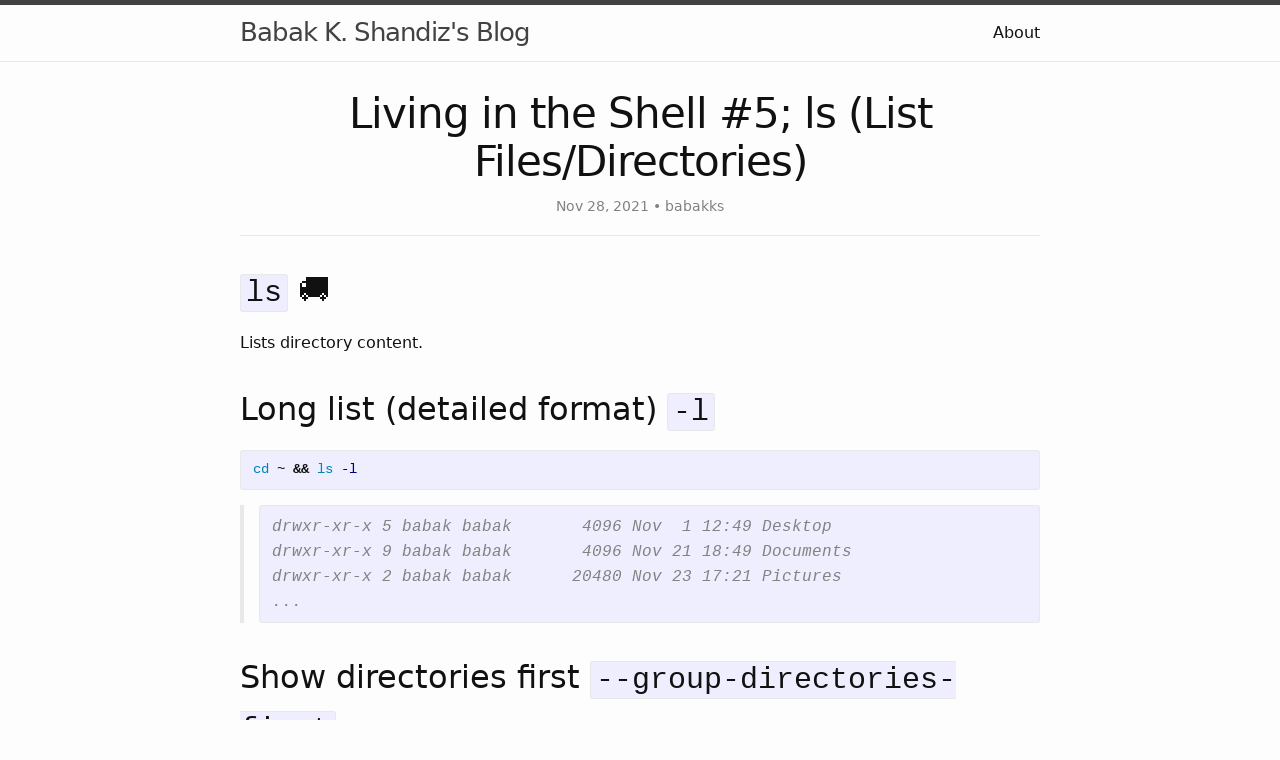

--- FILE ---
content_type: text/html; charset=utf-8
request_url: https://babakks.github.io/article/2021/11/28/ls-005-living-in-the-shell-ls.html
body_size: 2647
content:
<!DOCTYPE html>
<html lang="en"><head>
  <meta charset="utf-8">
  <meta http-equiv="X-UA-Compatible" content="IE=edge">
  <meta name="viewport" content="width=device-width, initial-scale=1"><!-- Begin Jekyll SEO tag v2.8.0 -->
<title>Living in the Shell #5; ls (List Files/Directories) | Babak K. Shandiz’s Blog</title>
<meta name="generator" content="Jekyll v3.10.0" />
<meta property="og:title" content="Living in the Shell #5; ls (List Files/Directories)" />
<meta name="author" content="babakks" />
<meta property="og:locale" content="en_US" />
<meta name="description" content="✍️ Welcome! This is my professional blog on software development. Here, I’ll put things I find interesting or good to know." />
<meta property="og:description" content="✍️ Welcome! This is my professional blog on software development. Here, I’ll put things I find interesting or good to know." />
<link rel="canonical" href="https://babakks.github.io/article/2021/11/28/ls-005-living-in-the-shell-ls.html" />
<meta property="og:url" content="https://babakks.github.io/article/2021/11/28/ls-005-living-in-the-shell-ls.html" />
<meta property="og:site_name" content="Babak K. Shandiz’s Blog" />
<meta property="og:image" content="https://babakks.github.io/img/living-in-the-shell.png" />
<meta property="og:type" content="article" />
<meta property="article:published_time" content="2021-11-28T04:30:00+00:00" />
<meta name="twitter:card" content="summary_large_image" />
<meta property="twitter:image" content="https://babakks.github.io/img/living-in-the-shell.png" />
<meta property="twitter:title" content="Living in the Shell #5; ls (List Files/Directories)" />
<script type="application/ld+json">
{"@context":"https://schema.org","@type":"BlogPosting","author":{"@type":"Person","name":"babakks"},"dateModified":"2021-11-28T04:30:00+00:00","datePublished":"2021-11-28T04:30:00+00:00","description":"✍️ Welcome! This is my professional blog on software development. Here, I’ll put things I find interesting or good to know.","headline":"Living in the Shell #5; ls (List Files/Directories)","image":"https://babakks.github.io/img/living-in-the-shell.png","mainEntityOfPage":{"@type":"WebPage","@id":"https://babakks.github.io/article/2021/11/28/ls-005-living-in-the-shell-ls.html"},"url":"https://babakks.github.io/article/2021/11/28/ls-005-living-in-the-shell-ls.html"}</script>
<!-- End Jekyll SEO tag -->
<link rel="stylesheet" href="https://cdn.jsdelivr.net/npm/@fortawesome/fontawesome-free@latest/css/all.min.css">
  <link rel="stylesheet" href="/assets/css/style.css"><link type="application/atom+xml" rel="alternate" href="https://babakks.github.io/feed.xml" title="Babak K. Shandiz&apos;s Blog" /><script async src="https://www.googletagmanager.com/gtag/js?id=G-W6LPRLMP05"></script>
<script>
  window.dataLayer = window.dataLayer || [];
  function gtag(){window.dataLayer.push(arguments);}
  gtag('js', new Date());

  gtag('config', 'G-W6LPRLMP05');
</script>
<script async src="https://pagead2.googlesyndication.com/pagead/js/adsbygoogle.js?client=ca-pub-9786273797122390" crossorigin="anonymous"></script></head>
<body><header class="site-header">

  <div class="wrapper">
    <a class="site-title" rel="author" href="/">Babak K. Shandiz&#39;s Blog</a>
      <nav class="site-nav">
        <input type="checkbox" id="nav-trigger" class="nav-trigger" />
        <label for="nav-trigger">
          <span class="menu-icon fas fa-bars fa-lg"></span>
        </label>

        <div class="drawer-container">
          <div class="drawer">
  <a class="nav-item" href="/about/">About</a>
          </div>
        </div>
        <div class="slab">
  <a class="nav-item" href="/about/">About</a>
        </div>
      </nav>
  </div>
</header>
<main class="page-content" aria-label="Content">
      <div class="wrapper">
        <article class="post h-entry" itemscope itemtype="http://schema.org/BlogPosting">

  <header class="post-header">
    <h1 class="post-title p-name" itemprop="name headline">Living in the Shell #5; ls (List Files/Directories)</h1>
    <div class="post-meta">
      <time class="dt-published" datetime="2021-11-28T04:30:00+00:00" itemprop="datePublished">
        Nov 28, 2021
      </time>
      <div class="force-inline post-authors">
          <span itemprop="author" itemscope itemtype="http://schema.org/Person">
            <span class="p-author h-card" itemprop="name">babakks</span></span>
      </div>
    </div>
  </header>

  <div class="post-content e-content" itemprop="articleBody">
    <h2 id="ls-"><code class="language-plaintext highlighter-rouge">ls</code> 🚚</h2>

<p>Lists directory content.</p>

<h2 id="long-list-detailed-format--l">Long list (detailed format) <code class="language-plaintext highlighter-rouge">-l</code></h2>

<div class="language-sh highlighter-rouge"><div class="highlight"><pre class="highlight"><code><span class="nb">cd</span> ~ <span class="o">&amp;&amp;</span> <span class="nb">ls</span> <span class="nt">-l</span>
</code></pre></div></div>

<blockquote>
  <div class="language-text highlighter-rouge"><div class="highlight"><pre class="highlight"><code>drwxr-xr-x 5 babak babak       4096 Nov  1 12:49 Desktop
drwxr-xr-x 9 babak babak       4096 Nov 21 18:49 Documents
drwxr-xr-x 2 babak babak      20480 Nov 23 17:21 Pictures
...
</code></pre></div>  </div>
</blockquote>

<h2 id="show-directories-first---group-directories-first">Show directories first <code class="language-plaintext highlighter-rouge">--group-directories-first</code></h2>

<div class="language-sh highlighter-rouge"><div class="highlight"><pre class="highlight"><code><span class="nb">cd</span> ~ <span class="o">&amp;&amp;</span> <span class="nb">ls</span> <span class="nt">--group-directories-first</span>
</code></pre></div></div>

<h2 id="list-directory-itself-not-its-content--d">List directory itself, not its content <code class="language-plaintext highlighter-rouge">-d</code></h2>

<div class="language-sh highlighter-rouge"><div class="highlight"><pre class="highlight"><code><span class="nb">cd</span> ~ <span class="o">&amp;&amp;</span> <span class="nb">ls</span> <span class="nt">-lhd</span> Documents
</code></pre></div></div>

<blockquote>
  <div class="language-text highlighter-rouge"><div class="highlight"><pre class="highlight"><code>drwxr-xr-x 9 babak babak 4.0K Nov 21 18:49 Documents
</code></pre></div>  </div>
</blockquote>

<h2 id="list-all-files-include-dot-files--a">List all files (include dot-files) <code class="language-plaintext highlighter-rouge">-a</code></h2>

<div class="language-sh highlighter-rouge"><div class="highlight"><pre class="highlight"><code><span class="nb">cd</span> ~ <span class="o">&amp;&amp;</span> <span class="nb">ls</span> <span class="nt">-a</span>
</code></pre></div></div>

<h2 id="print-human-readable-sizes--h">Print human-readable sizes <code class="language-plaintext highlighter-rouge">-h</code></h2>

<div class="language-sh highlighter-rouge"><div class="highlight"><pre class="highlight"><code><span class="nb">cd</span> ~ <span class="o">&amp;&amp;</span> <span class="nb">ls</span> <span class="nt">-lh</span>
</code></pre></div></div>

<blockquote>
  <div class="language-text highlighter-rouge"><div class="highlight"><pre class="highlight"><code>drwxr-xr-x 5 babak babak 4.0K Nov  1 12:49 Desktop
drwxr-xr-x 9 babak babak 4.0K Nov 21 18:49 Documents
drwxr-xr-x 2 babak babak  20K Nov 23 17:21 Pictures
...
</code></pre></div>  </div>
</blockquote>

<h2 id="sort-by-time--t">Sort by time <code class="language-plaintext highlighter-rouge">-t</code></h2>

<div class="language-sh highlighter-rouge"><div class="highlight"><pre class="highlight"><code><span class="nb">cd</span> ~ <span class="o">&amp;&amp;</span> <span class="nb">ls</span> <span class="nt">-lht</span>
</code></pre></div></div>

<blockquote>
  <div class="language-text highlighter-rouge"><div class="highlight"><pre class="highlight"><code>drwxr-xr-x 2 babak babak  20K Nov 23 17:21 Pictures
drwxr-xr-x 9 babak babak 4.0K Nov 21 18:49 Documents
drwxr-xr-x 5 babak babak 4.0K Nov  1 12:49 Desktop
</code></pre></div>  </div>
</blockquote>

<h2 id="sort-by-size--s">Sort by size <code class="language-plaintext highlighter-rouge">-s</code></h2>

<div class="language-sh highlighter-rouge"><div class="highlight"><pre class="highlight"><code><span class="nb">cd</span> ~ <span class="o">&amp;&amp;</span> <span class="nb">ls</span> <span class="nt">-lhs</span>
</code></pre></div></div>

<h2 id="reverse-sort-order--r">Reverse sort order <code class="language-plaintext highlighter-rouge">-r</code></h2>

<div class="language-sh highlighter-rouge"><div class="highlight"><pre class="highlight"><code><span class="nb">cd</span> ~ <span class="o">&amp;&amp;</span> <span class="nb">ls</span> <span class="nt">-lhsr</span>
</code></pre></div></div>

<blockquote>
  <div class="language-text highlighter-rouge"><div class="highlight"><pre class="highlight"><code>drwxr-xr-x 2 babak babak  20K Nov 23 17:21 Pictures
drwxr-xr-x 9 babak babak 4.0K Nov 21 18:49 Documents
drwxr-xr-x 5 babak babak 4.0K Nov  1 12:49 Desktop
</code></pre></div>  </div>
</blockquote>

<hr />

<p><strong><em>About Living in the Shell</em></strong><br />
<em>Obsessed with doing things in the shell, I’ve decided to share my <strong>daily</strong> struggles on living in the shell as <strong>terse</strong> but <strong>informative</strong> posts.</em></p>


  </div><div id="disqus_thread"></div>
  <script>
    var disqus_config = function () {
      this.page.url = '';
      this.page.identifier = 'https://babakks.github.io/article/2021/11/28/ls-005-living-in-the-shell-ls.html';
    };

    (function() {
      var d = document, s = d.createElement('script');

      s.src = 'https://babakks.disqus.com/embed.js';

      s.setAttribute('data-timestamp', +new Date());
      (d.head || d.body).appendChild(s);
    })();
  </script>
  <noscript>Please enable JavaScript to view the <a href="https://disqus.com/?ref_noscript" rel="nofollow">comments powered by Disqus.</a></noscript><a class="u-url" href="/article/2021/11/28/ls-005-living-in-the-shell-ls.html" hidden></a>
</article>

      </div>
    </main><footer class="site-footer h-card">
  <data class="u-url" href="/"></data>

  <div class="wrapper">

    <div class="footer-col-wrapper">
      <div class="footer-col">
        <p class="feed-subscribe">
          <a href="https://babakks.github.io/feed.xml">
            <svg class="svg-icon orange">
              <path d="M12.8 16C12.8 8.978 7.022 3.2 0 3.2V0c8.777 0 16 7.223 16 16h-3.2zM2.194
                11.61c1.21 0 2.195.985 2.195 2.196 0 1.21-.99 2.194-2.2 2.194C.98 16 0 15.017 0
                13.806c0-1.21.983-2.195 2.194-2.195zM10.606
                16h-3.11c0-4.113-3.383-7.497-7.496-7.497v-3.11c5.818 0 10.606 4.79 10.606 10.607z"
              />
            </svg><span>Subscribe</span>
          </a>
        </p>
        <ul class="contact-list">
          
        </ul>
      </div>
      <div class="footer-col">
        <p>✍️ Welcome! This is my professional blog on software development. Here, I&#39;ll put things I find interesting or good to know.
</p>
      </div>
    </div>

    <div class="social-links"><ul class="social-media-list"></ul>
</div>

  </div>

</footer>

</body>

</html>


--- FILE ---
content_type: text/html; charset=utf-8
request_url: https://www.google.com/recaptcha/api2/aframe
body_size: 265
content:
<!DOCTYPE HTML><html><head><meta http-equiv="content-type" content="text/html; charset=UTF-8"></head><body><script nonce="7JvE4y12hua8kTNMfthg0Q">/** Anti-fraud and anti-abuse applications only. See google.com/recaptcha */ try{var clients={'sodar':'https://pagead2.googlesyndication.com/pagead/sodar?'};window.addEventListener("message",function(a){try{if(a.source===window.parent){var b=JSON.parse(a.data);var c=clients[b['id']];if(c){var d=document.createElement('img');d.src=c+b['params']+'&rc='+(localStorage.getItem("rc::a")?sessionStorage.getItem("rc::b"):"");window.document.body.appendChild(d);sessionStorage.setItem("rc::e",parseInt(sessionStorage.getItem("rc::e")||0)+1);localStorage.setItem("rc::h",'1768602335232');}}}catch(b){}});window.parent.postMessage("_grecaptcha_ready", "*");}catch(b){}</script></body></html>